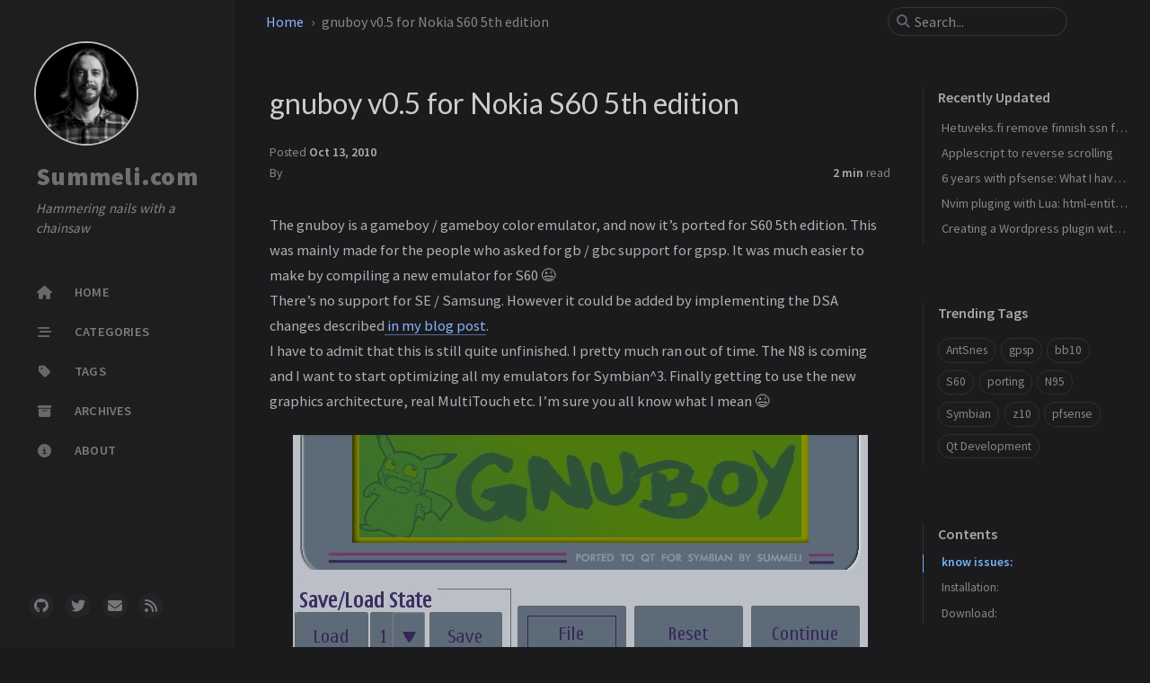

--- FILE ---
content_type: text/html; charset=utf-8
request_url: https://summeli.com/1980/
body_size: 5868
content:
<!doctype html><html lang="en" data-mode="dark"><head><meta http-equiv="Content-Type" content="text/html; charset=UTF-8"><meta name="theme-color" media="(prefers-color-scheme: light)" content="#f7f7f7"><meta name="theme-color" media="(prefers-color-scheme: dark)" content="#1b1b1e"><meta name="mobile-web-app-capable" content="yes"><meta name="apple-mobile-web-app-status-bar-style" content="black-translucent"><meta name="viewport" content="width=device-width, user-scalable=no initial-scale=1, shrink-to-fit=no, viewport-fit=cover" ><meta name="generator" content="Jekyll v4.3.4" /><meta property="og:title" content="gnuboy v0.5 for Nokia S60 5th edition" /><meta name="author" content="Summeli" /><meta property="og:locale" content="en" /><meta name="description" content="The gnuboy is a gameboy / gameboy color emulator, and now it’s ported for S60 5th edition. This was mainly made for the people who asked for gb / gbc support for gpsp. It was much easier to make by compiling a new emulator for S60 😉 There’s no support for SE / Samsung. However it could be added by implementing the DSA changes described in my blog post. I have to admit that this is still quite unfinished. I pretty much ran out of time. The N8 is coming and I want to start optimizing all my emulators for Symbian^3. Finally getting to use the new graphics architecture, real MultiTouch etc. I’m sure you all know what I mean 😉" /><meta property="og:description" content="The gnuboy is a gameboy / gameboy color emulator, and now it’s ported for S60 5th edition. This was mainly made for the people who asked for gb / gbc support for gpsp. It was much easier to make by compiling a new emulator for S60 😉 There’s no support for SE / Samsung. However it could be added by implementing the DSA changes described in my blog post. I have to admit that this is still quite unfinished. I pretty much ran out of time. The N8 is coming and I want to start optimizing all my emulators for Symbian^3. Finally getting to use the new graphics architecture, real MultiTouch etc. I’m sure you all know what I mean 😉" /><link rel="canonical" href="https://summeli.com/1980/" /><meta property="og:url" content="https://summeli.com/1980/" /><meta property="og:site_name" content="Summeli.com" /><meta property="og:type" content="article" /><meta property="article:published_time" content="2010-10-13T18:57:43+03:00" /><meta name="twitter:card" content="summary" /><meta property="twitter:title" content="gnuboy v0.5 for Nokia S60 5th edition" /><meta name="twitter:site" content="@Summeli" /><meta name="twitter:creator" content="@Summeli" /><meta name="google-site-verification" content="V4T-UMwG-LUm_hU4guHngwqg6dTOyyrdeicoNVsdiZI" /> <script type="application/ld+json"> {"@context":"https://schema.org","@type":"BlogPosting","author":{"@type":"Person","name":"Summeli"},"dateModified":"2010-10-13T18:57:43+03:00","datePublished":"2010-10-13T18:57:43+03:00","description":"The gnuboy is a gameboy / gameboy color emulator, and now it’s ported for S60 5th edition. This was mainly made for the people who asked for gb / gbc support for gpsp. It was much easier to make by compiling a new emulator for S60 😉 There’s no support for SE / Samsung. However it could be added by implementing the DSA changes described in my blog post. I have to admit that this is still quite unfinished. I pretty much ran out of time. The N8 is coming and I want to start optimizing all my emulators for Symbian^3. Finally getting to use the new graphics architecture, real MultiTouch etc. I’m sure you all know what I mean 😉","headline":"gnuboy v0.5 for Nokia S60 5th edition","mainEntityOfPage":{"@type":"WebPage","@id":"https://summeli.com/1980/"},"url":"https://summeli.com/1980/"}</script><title>gnuboy v0.5 for Nokia S60 5th edition | Summeli.com</title><link rel="apple-touch-icon" sizes="180x180" href="/assets/img/favicons/apple-touch-icon.png"><link rel="icon" type="image/png" sizes="32x32" href="/assets/img/favicons/favicon-32x32.png"><link rel="icon" type="image/png" sizes="16x16" href="/assets/img/favicons/favicon-16x16.png"><link rel="shortcut icon" href="/assets/img/favicons/favicon.ico"><meta name="apple-mobile-web-app-title" content="Summeli.com"><meta name="application-name" content="Summeli.com"><meta name="msapplication-TileColor" content="#da532c"><meta name="msapplication-config" content="/assets/img/favicons/browserconfig.xml"><meta name="theme-color" content="#ffffff"><link rel="preconnect" href="https://fonts.googleapis.com" ><link rel="dns-prefetch" href="https://fonts.googleapis.com" ><link rel="preconnect" href="https://fonts.gstatic.com" crossorigin><link rel="dns-prefetch" href="https://fonts.gstatic.com" ><link rel="preconnect" href="https://cdn.jsdelivr.net" ><link rel="dns-prefetch" href="https://cdn.jsdelivr.net" ><link rel="stylesheet" href="/assets/css/jekyll-theme-chirpy.css"><link rel="stylesheet" href="https://fonts.googleapis.com/css2?family=Lato:wght@300;400&family=Source+Sans+Pro:wght@400;600;700;900&display=swap"><link rel="stylesheet" href="https://cdn.jsdelivr.net/npm/@fortawesome/fontawesome-free@6.6.0/css/all.min.css"><link rel="stylesheet" href="https://cdn.jsdelivr.net/npm/tocbot@4.29.0/dist/tocbot.min.css"><link rel="stylesheet" href="https://cdn.jsdelivr.net/npm/loading-attribute-polyfill@2.1.1/dist/loading-attribute-polyfill.min.css"><link rel="stylesheet" href="https://cdn.jsdelivr.net/npm/glightbox@3.3.0/dist/css/glightbox.min.css"><body><aside aria-label="Sidebar" id="sidebar" class="d-flex flex-column align-items-end"><header class="profile-wrapper"> <a href="/" id="avatar" class="rounded-circle"><img src="https://summeli.com/img/apohjola.jpg" width="112" height="112" alt="avatar" onerror="this.style.display='none'"></a><h1 class="site-title"> <a href="/">Summeli.com</a></h1><p class="site-subtitle fst-italic mb-0">Hammering nails with a chainsaw</p></header><nav class="flex-column flex-grow-1 w-100 ps-0"><ul class="nav"><li class="nav-item"> <a href="/" class="nav-link"> <i class="fa-fw fas fa-home"></i> <span>HOME</span> </a><li class="nav-item"> <a href="/categories/" class="nav-link"> <i class="fa-fw fas fa-stream"></i> <span>CATEGORIES</span> </a><li class="nav-item"> <a href="/tags/" class="nav-link"> <i class="fa-fw fas fa-tag"></i> <span>TAGS</span> </a><li class="nav-item"> <a href="/archives/" class="nav-link"> <i class="fa-fw fas fa-archive"></i> <span>ARCHIVES</span> </a><li class="nav-item"> <a href="/about/" class="nav-link"> <i class="fa-fw fas fa-info-circle"></i> <span>ABOUT</span> </a></ul></nav><div class="sidebar-bottom d-flex flex-wrap align-items-center w-100"> <a href="https://github.com/Summeli" aria-label="github" target="_blank" rel="noopener noreferrer" > <i class="fab fa-github"></i> </a> <a href="https://twitter.com/Summeli" aria-label="twitter" target="_blank" rel="noopener noreferrer" > <i class="fab fa-twitter"></i> </a> <a href="javascript:location.href = 'mailto:' + ['summeli','summeli.com'].join('@')" aria-label="email" > <i class="fas fa-envelope"></i> </a> <a href="/feed.xml" aria-label="rss" > <i class="fas fa-rss"></i> </a></div></aside><div id="main-wrapper" class="d-flex justify-content-center"><div class="container d-flex flex-column px-xxl-5"><header id="topbar-wrapper" aria-label="Top Bar"><div id="topbar" class="d-flex align-items-center justify-content-between px-lg-3 h-100" ><nav id="breadcrumb" aria-label="Breadcrumb"> <span> <a href="/">Home</a> </span> <span>gnuboy v0.5 for Nokia S60 5th edition</span></nav><button type="button" id="sidebar-trigger" class="btn btn-link"> <i class="fas fa-bars fa-fw"></i> </button><div id="topbar-title"> Post</div><button type="button" id="search-trigger" class="btn btn-link"> <i class="fas fa-search fa-fw"></i> </button> <search id="search" class="align-items-center ms-3 ms-lg-0"> <i class="fas fa-search fa-fw"></i> <input class="form-control" id="search-input" type="search" aria-label="search" autocomplete="off" placeholder="Search..." > </search> <button type="button" class="btn btn-link text-decoration-none" id="search-cancel">Cancel</button></div></header><div class="row flex-grow-1"><main aria-label="Main Content" class="col-12 col-lg-11 col-xl-9 px-md-4"><article class="px-1"><header><h1 data-toc-skip>gnuboy v0.5 for Nokia S60 5th edition</h1><div class="post-meta text-muted"> <span> Posted <time data-ts="1286985463" data-df="ll" data-bs-toggle="tooltip" data-bs-placement="bottom" > Oct 13, 2010 </time> </span><div class="d-flex justify-content-between"> <span> By <em> </em> </span><div> <span class="readtime" data-bs-toggle="tooltip" data-bs-placement="bottom" title="407 words" > <em>2 min</em> read</span></div></div></div></header><div class="content"><p>The gnuboy is a gameboy / gameboy color emulator, and now it’s ported for S60 5th edition. This was mainly made for the people who asked for gb / gbc support for gpsp. It was much easier to make by compiling a new emulator for S60 😉<br /> There’s no support for SE / Samsung. However it could be added by implementing the DSA changes described<a href="http://www.summeli.com/?p=1875"> in my blog post</a>.<br /> I have to admit that this is still quite unfinished. I pretty much ran out of time. The N8 is coming and I want to start optimizing all my emulators for Symbian^3. Finally getting to use the new graphics architecture, real MultiTouch etc. I’m sure you all know what I mean 😉</p><p><a href="/wp-content/uploads/2010/10/gnuboy_menu.jpg" class="popup img-link shimmer"><img src="/wp-content/uploads/2010/10/gnuboy_menu.jpg" alt="" loading="lazy"></a></p><h3 id="know-issues"><span class="me-2">know issues:</span><a href="#know-issues" class="anchor text-muted"><i class="fas fa-hashtag"></i></a></h3><ul><li>No audio<li>The’re a bug with .gbc extension. Rename your .gbc file into .gb, and you’ll ab able to play gbc games also<li>SE and Samsung phones are not supported, sorry<li>The D-PAD is not fully working. You need to press some other spots before you’re able to press the same button again. I’ll fix this in the next update.<li>it’s quite unfinished, waiting for my N8 😉</ul><h3 id="installation"><span class="me-2">Installation:</span><a href="#installation" class="anchor text-muted"><i class="fas fa-hashtag"></i></a></h3><p>Same process as with other emus:<br /> 1. First Install Qt 4.6.3 binaries into your phone</p><ul><li>Nokia users can just download and install this <a href="ftp://ftp.qt.nokia.com/pub/qt/symbian/4.6.3/qt_installer.sis">Download Qt installation package</a><li>No samsung / SE support in this one</ul><p><a href="ftp://ftp.qt.nokia.com/pub/qt/symbian/4.6.3/qt_installer.sis"> </a> 2. Download the gnuboy.sis<br /> 3. gnuboyrequires the <strong>SWEvent</strong> capability. The SwEvent is required for key mapping: Now you can map call/end call etc. buttons for the gnuboy usage. Therefore the following step is required to install the SW.<br /> Go to SymbianSigned and sign the gnuboy.sis for your own phone IMEI<br /> using free Open Signed Online option <a href="https://www.symbiansigned.com/app/page/public/openSignedOnline.do">https://www.symbiansigned.com/app/page/public/openSignedOnline.do</a> this operation should be free of any charge.<br /> Read carefully the instructions on the SymbianSigned site.<br /> You must give them</p><ul><li>Your Phone IMEI (you can obtain it digiting *#06# on your phone)<li>Your EMAIL Address<li>gnuboy SIS Package</ul><p>And then the symbiansigned should email you the signed gnuboy your phone. This package will be installable ONLY on your phone. This procedure works for all Symbian S60V5 Phones. I had also to change to date on the phone into yesterday to get it working..<br /> The alternative method is to hack your phone! You can find pretty good instructions from <a href="https://sites.google.com/site/mamexm/Home/download-1-03">MameXM download site.</a> (scroll to the bottom of page: Signing &amp; Installing).</p><h3 id="download"><span class="me-2">Download:</span><a href="#download" class="anchor text-muted"><i class="fas fa-hashtag"></i></a></h3><p>Download the gnuboy: <a href="/wp-content/uploads/downloads/2010/10/gnuboy_v05.sis"> gnuboy (23302 downloads) </a><br /> Sources are available on Github:<a href="https://github.com/Summeli/gnuboy4Symbian"> https://github.com/Summeli/gnuboy4Symbian</a></p></div><div class="post-tail-wrapper text-muted"><div class="post-meta mb-3"> <i class="far fa-folder-open fa-fw me-1"></i> <a href="/categories/s60-5th-edition/">S60 5th edition</a></div><div class="post-tags"> <i class="fa fa-tags fa-fw me-1"></i> <a href="/tags/gnuboy/" class="post-tag no-text-decoration" >gnuboy</a></div><div class=" post-tail-bottom d-flex justify-content-between align-items-center mt-5 pb-2 " ><div class="license-wrapper"> This post is licensed under <a href="https://creativecommons.org/licenses/by/4.0/"> CC BY 4.0 </a> by the author.</div><div class="share-wrapper d-flex align-items-center"> <span class="share-label text-muted">Share</span> <span class="share-icons"> <a href="https://twitter.com/intent/tweet?text=gnuboy%20v0.5%20for%20Nokia%20S60%205th%20edition%20-%20Summeli.com&url=https%3A%2F%2Fsummeli.com%2F1980%2F" target="_blank" rel="noopener" data-bs-toggle="tooltip" data-bs-placement="top" title="Twitter" aria-label="Twitter"> <i class="fa-fw fab fa-twitter"></i> </a> <a href="https://www.facebook.com/sharer/sharer.php?title=gnuboy%20v0.5%20for%20Nokia%20S60%205th%20edition%20-%20Summeli.com&u=https%3A%2F%2Fsummeli.com%2F1980%2F" target="_blank" rel="noopener" data-bs-toggle="tooltip" data-bs-placement="top" title="Facebook" aria-label="Facebook"> <i class="fa-fw fab fa-facebook-square"></i> </a> <a href="https://t.me/share/url?url=https%3A%2F%2Fsummeli.com%2F1980%2F&text=gnuboy%20v0.5%20for%20Nokia%20S60%205th%20edition%20-%20Summeli.com" target="_blank" rel="noopener" data-bs-toggle="tooltip" data-bs-placement="top" title="Telegram" aria-label="Telegram"> <i class="fa-fw fab fa-telegram"></i> </a> <button id="copy-link" aria-label="Copy link" class="btn small" data-bs-toggle="tooltip" data-bs-placement="top" title="Copy link" data-title-succeed="Link copied successfully!" > <i class="fa-fw fas fa-link pe-none fs-6"></i> </button> </span></div></div></div></article></main><aside aria-label="Panel" id="panel-wrapper" class="col-xl-3 ps-2 mb-5 text-muted"><div class="access"><section id="access-lastmod"><h2 class="panel-heading">Recently Updated</h2><ul class="content list-unstyled ps-0 pb-1 ms-1 mt-2"><li class="text-truncate lh-lg"> <a href="/posts/hetuveks-fi/">Hetuveks.fi remove finnish ssn from your pdf documents</a><li class="text-truncate lh-lg"> <a href="/posts/applescript-to-revese-scrolling/">Applescript to reverse scrolling</a><li class="text-truncate lh-lg"> <a href="/posts/six-years-of-pfsense-what-i-learned/">6 years with pfsense: What I have learned</a><li class="text-truncate lh-lg"> <a href="/posts/nvim-plugin-with-lua/">Nvim pluging with Lua: html-entities</a><li class="text-truncate lh-lg"> <a href="/posts/creating-wp-plugin-with-react/">Creating a Wordpress plugin with react</a></ul></section><section><h2 class="panel-heading">Trending Tags</h2><div class="d-flex flex-wrap mt-3 mb-1 me-3"> <a class="post-tag btn btn-outline-primary" href="/tags/antsnes/">AntSnes</a> <a class="post-tag btn btn-outline-primary" href="/tags/gpsp/">gpsp</a> <a class="post-tag btn btn-outline-primary" href="/tags/bb10/">bb10</a> <a class="post-tag btn btn-outline-primary" href="/tags/s60/">S60</a> <a class="post-tag btn btn-outline-primary" href="/tags/porting/">porting</a> <a class="post-tag btn btn-outline-primary" href="/tags/n95/">N95</a> <a class="post-tag btn btn-outline-primary" href="/tags/symbian/">Symbian</a> <a class="post-tag btn btn-outline-primary" href="/tags/z10/">z10</a> <a class="post-tag btn btn-outline-primary" href="/tags/pfsense/">pfsense</a> <a class="post-tag btn btn-outline-primary" href="/tags/qt-development/">Qt Development</a></div></section></div><section id="toc-wrapper" class="d-none ps-0 pe-4"><h2 class="panel-heading ps-3 mb-2">Contents</h2><nav id="toc"></nav></section></aside></div><div class="row"><div id="tail-wrapper" class="col-12 col-lg-11 col-xl-9 px-md-4"><aside id="related-posts" aria-labelledby="related-label"><h3 class="mb-4" id="related-label">Further Reading</h3><nav class="row row-cols-1 row-cols-md-2 row-cols-xl-3 g-4 mb-4"><article class="col"> <a href="/1970/" class="post-preview card h-100"><div class="card-body"> <time data-ts="1289223470" data-df="ll" > Nov 8, 2010 </time><h4 class="pt-0 my-2">FAQ</h4><div class="text-muted"><p>The purpose of this FAQ is to gather all the questions about my emulator ports. I can see pretty much all of these questions asked on weekly basis, so I made a post for them 🙂 Q: rom xx isn’t work...</p></div></div></a></article><article class="col"> <a href="/2087/" class="post-preview card h-100"><div class="card-body"> <time data-ts="1288360250" data-df="ll" > Oct 29, 2010 </time><h4 class="pt-0 my-2">gnuBoy v.0.5.3 for S60 5th edition</h4><div class="text-muted"><p>The gnuboy is a gameboy / gameboy color emulator, and now it’s ported for S60 5th edition. This was mainly made for the people who asked for gb / gbc support for gpsp. It was much easier to make by...</p></div></div></a></article><article class="col"> <a href="/1883/" class="post-preview card h-100"><div class="card-body"> <time data-ts="1283267284" data-df="ll" > Aug 31, 2010 </time><h4 class="pt-0 my-2">gpsp v. 0.6.1: Added support for Satio and Vivaz</h4><div class="text-muted"><p>the gpSP is a gameboy advance emulator originally written by Exophase. And now it’s ported to the Symbian OS! The newest update adds support for Sony Ericsson Satio and Vivaz. In all other ways it’...</p></div></div></a></article></nav></aside><nav class="post-navigation d-flex justify-content-between" aria-label="Post Navigation"> <a href="/1891/" class="btn btn-outline-primary" aria-label="Older" ><p>Numpty Physics for Symbian</p></a> <a href="/2087/" class="btn btn-outline-primary" aria-label="Newer" ><p>gnuBoy v.0.5.3 for S60 5th edition</p></a></nav><footer aria-label="Site Info" class=" d-flex flex-column justify-content-center text-muted flex-lg-row justify-content-lg-between align-items-lg-center pb-lg-3 " ><p>© <time>2026</time> <a href="https://twitter.com/summeli">Antti Pohjola</a>. <span data-bs-toggle="tooltip" data-bs-placement="top" title="Except where otherwise noted, the blog posts on this site are licensed under the Creative Commons Attribution 4.0 International (CC BY 4.0) License by the author." >Some rights reserved.</span></p><p>Powered by <a href="https://jekyllrb.com" target="_blank" rel="noopener">Jekyll</a> with <a data-bs-toggle="tooltip" data-bs-placement="top" title="v7.1.1" href="https://github.com/cotes2020/jekyll-theme-chirpy" target="_blank" rel="noopener" >Chirpy</a> theme.</p></footer></div></div><div id="search-result-wrapper" class="d-flex justify-content-center d-none"><div class="col-11 content"><div id="search-hints"><section><h2 class="panel-heading">Trending Tags</h2><div class="d-flex flex-wrap mt-3 mb-1 me-3"> <a class="post-tag btn btn-outline-primary" href="/tags/antsnes/">AntSnes</a> <a class="post-tag btn btn-outline-primary" href="/tags/gpsp/">gpsp</a> <a class="post-tag btn btn-outline-primary" href="/tags/bb10/">bb10</a> <a class="post-tag btn btn-outline-primary" href="/tags/s60/">S60</a> <a class="post-tag btn btn-outline-primary" href="/tags/porting/">porting</a> <a class="post-tag btn btn-outline-primary" href="/tags/n95/">N95</a> <a class="post-tag btn btn-outline-primary" href="/tags/symbian/">Symbian</a> <a class="post-tag btn btn-outline-primary" href="/tags/z10/">z10</a> <a class="post-tag btn btn-outline-primary" href="/tags/pfsense/">pfsense</a> <a class="post-tag btn btn-outline-primary" href="/tags/qt-development/">Qt Development</a></div></section></div><div id="search-results" class="d-flex flex-wrap justify-content-center text-muted mt-3"></div></div></div></div><aside aria-label="Scroll to Top"> <button id="back-to-top" type="button" class="btn btn-lg btn-box-shadow"> <i class="fas fa-angle-up"></i> </button></aside></div><div id="mask"></div><script src="https://cdn.jsdelivr.net/combine/npm/simple-jekyll-search@1.10.0/dest/simple-jekyll-search.min.js,npm/loading-attribute-polyfill@2.1.1/dist/loading-attribute-polyfill.umd.min.js,npm/glightbox@3.3.0/dist/js/glightbox.min.js,npm/clipboard@2.0.11/dist/clipboard.min.js,npm/dayjs@1.11.13/dayjs.min.js,npm/dayjs@1.11.13/locale/en.js,npm/dayjs@1.11.13/plugin/relativeTime.js,npm/dayjs@1.11.13/plugin/localizedFormat.js,npm/tocbot@4.29.0/dist/tocbot.min.js"></script> <script src="/assets/js/dist/post.min.js"></script> <script>SimpleJekyllSearch({ searchInput: document.getElementById('search-input'), resultsContainer: document.getElementById('search-results'), json: '/assets/js/data/search.json', searchResultTemplate: '<article class="px-1 px-sm-2 px-lg-4 px-xl-0"><header><h2><a href="{url}">{title}</a></h2><div class="post-meta d-flex flex-column flex-sm-row text-muted mt-1 mb-1"> {categories} {tags}</div></header><p>{snippet}</p></article>', noResultsText: '<p class="mt-5">Oops! No result founds.</p>', templateMiddleware: function(prop, value, template) { if (prop === 'categories') { if (value === '') { return `${value}`; } else { return `<div class="me-sm-4"><i class="far fa-folder fa-fw"></i>${value}</div>`; } } if (prop === 'tags') { if (value === '') { return `${value}`; } else { return `<div><i class="fa fa-tag fa-fw"></i>${value}</div>`; } } } }); </script>


--- FILE ---
content_type: text/css; charset=utf-8
request_url: https://cdn.jsdelivr.net/npm/tocbot@4.29.0/dist/tocbot.min.css
body_size: -335
content:
/**
 * Skipped minification because the original files appears to be already minified.
 * Original file: /npm/tocbot@4.29.0/dist/tocbot.css
 *
 * Do NOT use SRI with dynamically generated files! More information: https://www.jsdelivr.com/using-sri-with-dynamic-files
 */
.toc{overflow-y:auto}.toc>.toc-list{overflow:hidden;position:relative}.toc>.toc-list li{list-style:none}.toc-list{margin:0;padding-left:10px}a.toc-link{color:currentColor;height:100%}.is-collapsible{max-height:1000px;overflow:hidden;transition:all 300ms ease-in-out}.is-collapsed{max-height:0}.is-position-fixed{position:fixed !important;top:0}.is-active-link{font-weight:700}.toc-link::before{background-color:#eee;content:" ";display:inline-block;height:inherit;left:0;margin-top:-1px;position:absolute;width:2px}.is-active-link::before{background-color:#54bc4b}/*# sourceMappingURL=tocbot.css.map */
